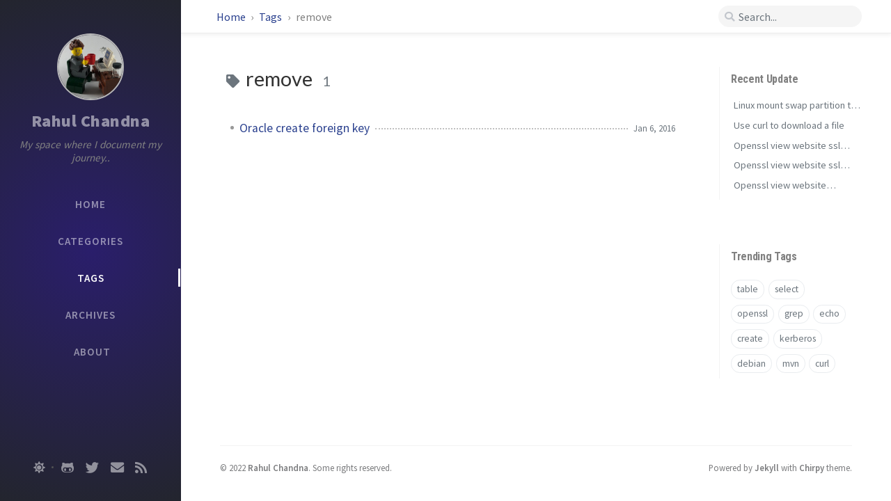

--- FILE ---
content_type: text/html; charset=utf-8
request_url: https://rahulchandna.com/tags/remove/
body_size: 3992
content:
<!DOCTYPE html><html lang="en" > <!-- The Head v2.0 https://github.com/cotes2020/jekyll-theme-chirpy © 2017-2019 Cotes Chung MIT License --><head><meta http-equiv="Content-Type" content="text/html; charset=UTF-8"><meta name="viewport" content="width=device-width, initial-scale=1, shrink-to-fit=no"><title>remove | Rahul Chandna</title><meta name="generator" content="Jekyll v4.2.1" /><meta property="og:title" content="remove" /><meta name="author" content="Rahul Chandna" /><meta property="og:locale" content="en_US" /><meta name="description" content="My space where I document my journey.." /><meta property="og:description" content="My space where I document my journey.." /><link rel="canonical" href="https://rahulchandna.com/tags/remove/" /><meta property="og:url" content="https://rahulchandna.com/tags/remove/" /><meta property="og:site_name" content="Rahul Chandna" /><meta name="twitter:card" content="summary" /><meta property="twitter:title" content="remove" /><meta name="twitter:site" content="@hiRahulChandna" /><meta name="twitter:creator" content="@Rahul Chandna" /> <script type="application/ld+json"> {"@type":"WebPage","description":"My space where I document my journey..","url":"https://rahulchandna.com/tags/remove/","author":{"@type":"Person","name":"Rahul Chandna"},"headline":"remove","@context":"https://schema.org"}</script> <!-- The Favicons for Web, Android, Microsoft, and iOS (iPhone and iPad) Apps Generated by: https://www.favicon-generator.org/ v2.0 https://github.com/cotes2020/jekyll-theme-chirpy © 2019 Cotes Chung Published under the MIT license --><link rel="shortcut icon" href="/assets/img/favicons/favicon.ico" type="image/x-icon"><link rel="icon" href="/assets/img/favicons/favicon.ico" type="image/x-icon"><link rel="apple-touch-icon" href="/assets/img/favicons/apple-icon.png"><link rel="apple-touch-icon" href="/assets/img/favicons/apple-icon-precomposed.png"><link rel="apple-touch-icon" sizes="57x57" href="/assets/img/favicons/apple-icon-57x57.png"><link rel="apple-touch-icon" sizes="60x60" href="/assets/img/favicons/apple-icon-60x60.png"><link rel="apple-touch-icon" sizes="72x72" href="/assets/img/favicons/apple-icon-72x72.png"><link rel="apple-touch-icon" sizes="76x76" href="/assets/img/favicons/apple-icon-76x76.png"><link rel="apple-touch-icon" sizes="114x114" href="/assets/img/favicons/apple-icon-114x114.png"><link rel="apple-touch-icon" sizes="120x120" href="/assets/img/favicons/apple-icon-120x120.png"><link rel="apple-touch-icon" sizes="144x144" href="/assets/img/favicons/apple-icon-144x144.png"><link rel="apple-touch-icon" sizes="152x152" href="/assets/img/favicons/apple-icon-152x152.png"><link rel="apple-touch-icon" sizes="180x180" href="/assets/img/favicons/apple-icon-180x180.png"><link rel="icon" type="image/png" sizes="192x192" href="/assets/img/favicons/android-chrome-192x192.png"><link rel="icon" type="image/png" sizes="32x32" href="/assets/img/favicons/favicon-32x32.png"><link rel="icon" type="image/png" sizes="96x96" href="/assets/img/favicons/favicon-96x96.png"><link rel="icon" type="image/png" sizes="16x16" href="/assets/img/favicons/favicon-16x16.png"><link rel="manifest" href="/assets/img/favicons/manifest.json"><meta name='msapplication-config' content='/assets/img/favicons/browserconfig.xml'><meta name="msapplication-TileColor" content="#ffffff"><meta name="msapplication-TileImage" content="/assets/img/favicons/ms-icon-144x144.png"><meta name="theme-color" content="#ffffff"><link rel="preconnect" href="https://fonts.gstatic.com" crossorigin="anonymous"><link rel="dns-prefetch" href="https://fonts.gstatic.com"><link rel="preconnect" href="cdn.jsdelivr.net"><link rel="dns-prefetch" href="cdn.jsdelivr.net"><link rel="preload" as="style" href="https://cdn.jsdelivr.net/npm/bootstrap@4.0.0/dist/css/bootstrap.min.css" integrity="sha256-LA89z+k9fjgMKQ/kq4OO2Mrf8VltYml/VES+Rg0fh20=" crossorigin><link rel="stylesheet" href="https://cdn.jsdelivr.net/npm/bootstrap@4.0.0/dist/css/bootstrap.min.css" integrity="sha256-LA89z+k9fjgMKQ/kq4OO2Mrf8VltYml/VES+Rg0fh20=" crossorigin="anonymous"><link rel="stylesheet" href="https://cdn.jsdelivr.net/npm/@fortawesome/fontawesome-free@5.11.2/css/all.min.css" integrity="sha256-+N4/V/SbAFiW1MPBCXnfnP9QSN3+Keu+NlB+0ev/YKQ=" crossorigin="anonymous"> <!-- CSS selector for site. Chirpy v2.3 https://github.com/cotes2020/jekyll-theme-chirpy © 2020 Cotes Chung MIT Licensed --><link rel="preload" href="/assets/css/category-tag.css" as="style"><link rel="stylesheet" href="/assets/css/category-tag.css"><link rel="preload" as="script" href="https://cdn.jsdelivr.net/npm/jquery@3.4.1" integrity="sha256-CSXorXvZcTkaix6Yvo6HppcZGetbYMGWSFlBw8HfCJo=" crossorigin="anonymous"> <script src="https://cdn.jsdelivr.net/npm/jquery@3.4.1" integrity="sha256-CSXorXvZcTkaix6Yvo6HppcZGetbYMGWSFlBw8HfCJo=" crossorigin="anonymous"></script> <script src="https://cdn.jsdelivr.net/combine/npm/popper.js@1.15.0,npm/bootstrap@4.0.0/dist/js/bootstrap.min.js" async></script> <!-- JS selector for site. Chirpy v2.3 https://github.com/cotes2020/jekyll-theme-chirpy © 2020 Cotes Chung MIT Licensed --> <script src="/assets/js/page.min.js" async></script><body data-spy="scroll" data-target="#toc"><div id="sidebar" class="d-flex flex-column"> <!-- The Side Bar v2.0 https://github.com/cotes2020/jekyll-theme-chirpy © 2017-2019 Cotes Chung MIT License --><div id="nav-wrapper"><div id="profile-wrapper" class="d-flex flex-column"><div id="avatar" class="d-flex justify-content-center"> <a href="/" alt="avatar"> <img src="/assets/img/sample/avatar.jpg" alt="avatar" onerror="this.style.display='none'"> </a></div><div class="profile-text mt-3"><div class="site-title"> <a href="/">Rahul Chandna</a></div><div class="site-subtitle font-italic">My space where I document my journey..</div></div></div><ul class="nav flex-column"><li class="nav-item d-flex justify-content-center "> <a href="/" class="nav-link d-flex justify-content-center align-items-center w-100"> <i class="fa-fw fas fa-home ml-xl-3 mr-xl-3 unloaded"></i> <span>HOME</span> </a></li><li class="nav-item d-flex justify-content-center "> <a href="/tabs/categories/" class="nav-link d-flex justify-content-center align-items-center w-100"> <i class="fa-fw fas fa-stream ml-xl-3 mr-xl-3 unloaded"></i> <span>CATEGORIES</span> </a></li><li class="nav-item d-flex justify-content-center active"> <a href="/tabs/tags/" class="nav-link d-flex justify-content-center align-items-center w-100"> <i class="fa-fw fas fa-tags ml-xl-3 mr-xl-3 unloaded"></i> <span>TAGS</span> </a></li><li class="nav-item d-flex justify-content-center "> <a href="/tabs/archives/" class="nav-link d-flex justify-content-center align-items-center w-100"> <i class="fa-fw fas fa-archive ml-xl-3 mr-xl-3 unloaded"></i> <span>ARCHIVES</span> </a></li><li class="nav-item d-flex justify-content-center "> <a href="/tabs/about/" class="nav-link d-flex justify-content-center align-items-center w-100"> <i class="fa-fw fas fa-info ml-xl-3 mr-xl-3 unloaded"></i> <span>ABOUT</span> </a></li></ul></div><div class="sidebar-bottom d-flex flex-wrap justify-content-around mt-4"> <span id="mode-toggle-wrapper"> <!-- Switch the mode between dark and light. v2.1 https://github.com/cotes2020/jekyll-theme-chirpy © 2020 Cotes Chung MIT License --> <i class="mode-toggle fas fa-sun" dark-mode-invisible></i> <i class="mode-toggle fas fa-moon" light-mode-invisible></i> <script type="text/javascript"> class ModeToggle { static get MODE_KEY() { return "mode"; } static get DARK_MODE() { return "dark"; } static get LIGHT_MODE() { return "light"; } constructor() { if (this.mode != null) { if (this.mode == ModeToggle.DARK_MODE) { if (!this.isSysDarkPrefer) { this.setDark(); } } else { if (this.isSysDarkPrefer) { this.setLight(); } } } var self = this; /* always follow the system prefers */ this.sysDarkPrefers.addListener(function() { if (self.mode != null) { if (self.mode == ModeToggle.DARK_MODE) { if (!self.isSysDarkPrefer) { self.setDark(); } } else { if (self.isSysDarkPrefer) { self.setLight(); } } self.clearMode(); } }); } /* constructor() */ setDark() { $('html').attr(ModeToggle.MODE_KEY, ModeToggle.DARK_MODE); sessionStorage.setItem(ModeToggle.MODE_KEY, ModeToggle.DARK_MODE); } setLight() { $('html').attr(ModeToggle.MODE_KEY, ModeToggle.LIGHT_MODE); sessionStorage.setItem(ModeToggle.MODE_KEY, ModeToggle.LIGHT_MODE); } clearMode() { $('html').removeAttr(ModeToggle.MODE_KEY); sessionStorage.removeItem(ModeToggle.MODE_KEY); } get sysDarkPrefers() { return window.matchMedia("(prefers-color-scheme: dark)"); } get isSysDarkPrefer() { return this.sysDarkPrefers.matches; } get isDarkMode() { return this.mode == ModeToggle.DARK_MODE; } get isLightkMode() { return this.mode == ModeToggle.LIGHT_MODE; } get hasMode() { return this.mode != null; } get mode() { return sessionStorage.getItem(ModeToggle.MODE_KEY); } flipMode() { if (this.hasMode) { if (this.isSysDarkPrefer) { if (this.isLightkMode) { this.clearMode(); } else { this.setLight(); } } else { if (this.isDarkMode) { this.clearMode(); } else { this.setDark(); } } } else { if (this.isSysDarkPrefer) { this.setLight(); } else { this.setDark(); } } } /* flipMode() */ } /* ModeToggle */ let toggle = new ModeToggle(); $(".mode-toggle").click(function() { toggle.flipMode(); }); </script> </span> <span class="icon-border"></span> <a href="https://github.com/chandnarahul" target="_blank"> <i class="fab fa-github-alt"></i> </a> <a href="https://twitter.com/hiRahulChandna" target="_blank"> <i class="fab fa-twitter"></i> </a> <a href=" javascript:window.open('mailto:' + ['rahul_chandna','yahoo.com'].join('@'))" > <i class="fas fa-envelope"></i> </a> <a href="/feed.xml" > <i class="fas fa-rss"></i> </a></div></div><!-- The Top Bar v2.0 https://github.com/cotes2020/jekyll-theme-chirpy © 2017-2019 Cotes Chung MIT License --><div id="topbar-wrapper" class="row justify-content-center topbar-down"><div id="topbar" class="col-11 d-flex h-100 align-items-center justify-content-between"> <span id="breadcrumb"> <span> <a href="/"> Home </a> </span> <span> <a href="/tabs/tags/"> Tags </a> </span> <span>remove</span> </span> <i id="sidebar-trigger" class="fas fa-bars fa-fw"></i><div id="topbar-title"> Tag</div><i id="search-trigger" class="fas fa-search fa-fw"></i> <span id="search-wrapper" class="align-items-center"> <i class="fas fa-search fa-fw"></i> <input class="form-control" id="search-input" type="search" placeholder="Search..."> <i class="fa fa-times-circle fa-fw" id="search-cleaner"></i> </span> <span id="search-cancel" >Cancel</span></div></div><div id="main-wrapper"><div id="main"> <!-- Fixed kramdown code highlight rendering: https://github.com/penibelst/jekyll-compress-html/issues/101 https://github.com/penibelst/jekyll-compress-html/issues/71#issuecomment-188144901 --><div class="row"><div class="col-12 col-lg-11 col-xl-8"><div id="page" class="post pb-5 pl-1 pr-1 pl-sm-2 pr-sm-2 pl-md-4 pr-md-4 mb-md-4"><div id="page-tag"><h1 class="pl-lg-2"> <i class="fa fa-tag fa-fw text-muted"></i> remove <span class="lead text-muted pl-2">1</span></h1><ul class="post-content pl-0"><li class="d-flex justify-content-between pl-md-3 pr-md-3"> <a href="/posts/oracle-create-foreign-key/">Oracle create foreign key</a> <span class="dash flex-grow-1"></span> <span class="text-muted small">Jan 6, 2016</span></li></ul></div></div></div><!-- The Pannel on right side (Desktop views) v2.0 https://github.com/cotes2020/jekyll-theme-chirpy © 2017-2019 Cotes Chung MIT License --><div id="panel-wrapper" class="col-xl-3 pl-2 text-muted topbar-down"><div class="access"><div id="access-lastmod" class="post"><h3 data-toc-skip>Recent Update</h3><ul class="post-content pl-0 pb-1 ml-1 mt-2"><li><a href="/posts/linux-mount-swap-partition-to-a-file/">Linux mount swap partition to a file</a></li><li><a href="/posts/use-curl-to-download-a-file/">Use curl to download a file</a></li><li><a href="/posts/openssl-view-website-ssl-certificate-dns-entries/">Openssl view website ssl certificate dns entries</a></li><li><a href="/posts/openssl-view-website-ssl-certificate-expiry-date/">Openssl view website ssl certificate expiry date</a></li><li><a href="/posts/openssl-view-website-certificate-chain/">Openssl view website certificate chain</a></li></ul></div><div id="access-tags"><h3 data-toc-skip>Trending Tags</h3><div class="d-flex flex-wrap mt-3 mb-1 mr-3"> <a class="post-tag" href="/tags/table/">table</a> <a class="post-tag" href="/tags/select/">select</a> <a class="post-tag" href="/tags/openssl/">openssl</a> <a class="post-tag" href="/tags/grep/">grep</a> <a class="post-tag" href="/tags/echo/">echo</a> <a class="post-tag" href="/tags/create/">create</a> <a class="post-tag" href="/tags/kerberos/">kerberos</a> <a class="post-tag" href="/tags/debian/">debian</a> <a class="post-tag" href="/tags/mvn/">mvn</a> <a class="post-tag" href="/tags/curl/">curl</a></div></div></div></div></div><!-- The Footer v2.0 https://github.com/cotes2020/jekyll-theme-chirpy © 2017-2019 Cotes Chung MIT License --><footer class="d-flex w-100 justify-content-center"><div class="d-flex justify-content-between align-items-center"><div class="footer-left"><p class="mb-0"> © 2022 <a href="https://twitter.com/hiRahulChandna">Rahul Chandna</a>. <span data-toggle="tooltip" data-placement="top" title="Except where otherwise noted, the blog posts on this site are licensed under the Creative Commons Attribution 4.0 International (CC BY 4.0) License by the author.">Some rights reserved.</span></p></div><div class="footer-right"><p class="mb-0"> Powered by <a href="https://jekyllrb.com" target="_blank">Jekyll</a> with <a href="https://github.com/cotes2020/jekyll-theme-chirpy/">Chirpy</a> theme.</p></div></div></footer><script defer src='https://static.cloudflareinsights.com/beacon.min.js' data-cf-beacon='{"token": "cf34d39b605e4096ac311153ab13fa61"}'></script></div><!-- The Search results v2.0 https://github.com/cotes2020/jekyll-theme-chirpy © 2017-2019 Cotes Chung MIT License --><div id="search-result-wrapper" class="d-flex justify-content-center unloaded"><div class="col-12 col-xl-11 post-content"><div id="search-hints"><h4 class="text-muted mb-4">Trending Tags</h4><a class="post-tag" href="/tags/table/">table</a> <a class="post-tag" href="/tags/select/">select</a> <a class="post-tag" href="/tags/openssl/">openssl</a> <a class="post-tag" href="/tags/grep/">grep</a> <a class="post-tag" href="/tags/echo/">echo</a> <a class="post-tag" href="/tags/create/">create</a> <a class="post-tag" href="/tags/kerberos/">kerberos</a> <a class="post-tag" href="/tags/debian/">debian</a> <a class="post-tag" href="/tags/mvn/">mvn</a> <a class="post-tag" href="/tags/curl/">curl</a></div><div id="search-results" class="d-flex flex-wrap justify-content-center text-muted mt-3"></div></div></div></div><div id="mask"></div><a id="back-to-top" href="#" class="btn btn-lg btn-box-shadow" role="button"> <i class="fas fa-angle-up"></i> </a> <!-- Jekyll Simple Search loader v2.0 https://github.com/cotes2020/jekyll-theme-chirpy © 2017-2019 Cotes Chung MIT License --> <script src="https://cdn.jsdelivr.net/npm/simple-jekyll-search@1.7.3/dest/simple-jekyll-search.min.js"></script> <script> SimpleJekyllSearch({ searchInput: document.getElementById('search-input'), resultsContainer: document.getElementById('search-results'), json: '/assets/js/data/search.json', searchResultTemplate: '<div class="pl-1 pr-1 pl-sm-2 pr-sm-2 pl-lg-4 pr-lg-4 pl-xl-0 pr-xl-0"> <a href="https://rahulchandna.com{url}">{title}</a><div class="post-meta d-flex flex-column flex-sm-row text-muted mt-1 mb-1"><div class="mr-sm-4"><i class="far fa-folder fa-fw"></i>{categories}</div><div><i class="fa fa-tag fa-fw"></i>{tags}</div></div><p>{snippet}</p></div>', noResultsText: '<p class="mt-5">Oops! No result founds.</p>' }); </script>


--- FILE ---
content_type: text/css; charset=utf-8
request_url: https://rahulchandna.com/assets/css/category-tag.css
body_size: 6408
content:
@import url("https://fonts.googleapis.com/css?family=Lato|Roboto+Condensed:400,700|Source+Sans+Pro:400,600,700,900&display=swap");.post-tag:hover,.tag:hover{background:var(--tag-hover);transition:background 0.35s ease-in-out}table tbody td,table thead th{padding:.35rem .8rem;font-size:95%}#page-category a:hover,#page-tag a:hover,#access-lastmod a:hover,.post-content a:hover,.post-meta a:hover,.post a:hover code,.post-preview a:hover,footer a:hover,#post-wrapper .post-content a:hover,#search-results a:hover,#breadcrumb a:hover{color:#d2603a !important;border-bottom:1px solid #d2603a;text-decoration:none}.post-content a,.post-meta a,.post-preview a,span>a,p>a,#search-results a{color:var(--link-color)}.post-content a,.post-meta a{border-bottom:1px solid var(--link-underline-color)}#page-category ul>li>a,#page-tag ul>li>a,.categories a:not(:hover),#page-category a:not(:hover),#tags a:not(:hover),#archives a:not(:hover),#access-lastmod a,#search-results a{border-bottom:none}h5,h4,h3,h2,h1,#search-results a{font-weight:400;font-family:'Lato', 'Microsoft Yahei', sans-serif}#post-wrapper h5,#post-wrapper h4,#post-wrapper h3,#post-wrapper h2{line-height:1.2;margin-bottom:1rem}sup,h5,h4,h3,h2{padding-top:3.5rem;margin-top:-2.5rem}/*!
* The syntax light mode typography colors
* v2.1
* https://github.com/cotes2020/jekyll-theme-chirpy
* © 2020 Cotes Chung
* MIT Licensed
*//*!
* The main dark mode styles
* v2.0
* https://github.com/cotes2020/jekyll-theme-chirpy
* © 2018-2019 Cotes Chung
* MIT Licensed
*/html:not([mode]),html[mode=light]{--body-bg: #fafafa;--mask-bg: #c1c3c5;--main-wrapper-bg: white;--main-border-color: #f3f3f3;--btn-border-color: #e9ecef;--text-color: #333333;--blockquote-border-color: #eee;--blockquote-text-color: #9a9a9a;--link-color: #2a408e;--link-underline-color: #dee2e6;--text-muted-color: gray;--tb-odd-bg: #fbfcfd;--tb-border-color: #eaeaea;--button-bg: #fff;--btn-backtotop-color: #686868;--btn-backtotop-border-color: #f1f1f1;--btn-box-shadow: #eaeaea;--sidebar-bg: radial-gradient(
    circle, rgba(42, 30, 107, 1) 0%, rgba(35, 37, 46, 1) 100%);--nav-cursor-color: #fcfcfc;--topbar-wrapper-bg: white;--topbar-text-color: rgb(78, 78, 78);--search-wrapper-bg: #f5f5f5;--search-tag-bg: #f8f9fa;--search-icon-color: #c2c6cc;--input-focus-border-color: var(--btn-border-color);--post-list-text-color: dimgray;--btn-patinator-text-color: #555555;--btn-paginator-hover-color: #e9ecef;--btn-active-bg: #2a408e;--btn-active-border-color: #007bff;--btn-text-color: #f8f8f8;--btn-paginator-border-color: #f1f1f1;--btn-paginator-shadow: #4b92d2;--btn-share-hover-color: var(--link-color);--card-border-color: #f1f1f1;--card-box-shadow: rgba(234, 234, 234, 0.7686274509803922);--label-color: #808080;--relate-post-date: rgba(30, 55, 70, .4);--tag-bg: rgba(0, 0, 0, 0.075);--tag-border: #dee2e6;--tag-shadow: var(--btn-border-color);--tag-hover: rgb(222, 226, 230);--categories-hover-bg: var(--btn-border-color);--dash-color: silver;--timeline-color: rgba(0, 0, 0, 0.075);--timeline-node-bg: #c2c6cc;--timeline-year-dot-color: #ffffff;--footer-bg-color: #ffffff;--footnote-target-bg: lightcyan;---footer-link: inherit}html:not([mode]) [light-mode-invisible],html[mode=light] [light-mode-invisible]{display:none}html:not([mode]) [dark-mode-invisible],html[mode=light] [dark-mode-invisible]{display:inline-block}html[mode=dark]{--main-wrapper-bg: rgb(27, 27, 30);--body-bg: var(--main-wrapper-bg);--topbar-wrapper-bg: rgb(39, 40, 43);--search-wrapper-bg: rgb(34, 34, 39);--search-icon-color: rgb(100, 102, 105);--input-focus-border-color: rgb(112, 114, 115);--mask-bg: rgb(68, 69, 70);--footer-bg-color: var(--main-wrapper-bg);--text-color: rgb(175, 176, 177);--text-muted-color: rgb(107, 116, 124);--link-color: rgb(138, 180, 248);--link-underline-color: rgb(82, 108, 150);--main-border-color: rgb(44, 45, 45);--button-bg: rgb(39, 40, 43);--blockquote-border-color: rgb(66, 66, 66);--blockquote-text-color: rgb(117, 117, 117);--btn-border-color: rgb(63, 65, 68);--btn-backtotop-color: var(--text-color);--btn-backtotop-border-color: var(--btn-border-color);--btn-box-shadow: var(--main-wrapper-bg);--card-header-bg: rgb(51, 50, 50);--label-color: rgb(108, 117, 125);--nav-cursor-color: rgb(183, 182, 182);--sidebar-bg: radial-gradient(circle, #242424 0%, #1d1f27 100%);--topbar-text-color: var(--text-color);--post-list-text-color: rgb(175, 176, 177);--btn-patinator-text-color: var(--text-color);--btn-paginator-hover-color: rgb(64, 65, 66);--btn-active-bg: rgba(28, 52, 94, 1);--btn-active-border-color: rgb(66, 94, 138);--btn-text-color: var(--text-color);--btn-paginator-border-color: var(--btn-border-color);--btn-paginator-shadow: var(--main-wrapper-bg);--toc-highlight: rgb(116, 178, 243);--tag-bg: rgb(41, 40, 40);--tag-hover: rgb(43, 56, 62);--tb-odd-bg: rgba(42, 47, 53, 0.52);--tb-even-bg: rgb(31, 31, 34);--tb-border-color: var(--tb-odd-bg);--footnote-target-bg: rgb(63, 81, 181);--btn-share-color: #6c757d;--btn-share-hover-color: #bfc1ca;--relate-post-date: var(--text-muted-color);--card-bg: rgb(39, 40, 43);--card-border-color: rgb(53, 53, 60);--card-box-shadow: var(--main-wrapper-bg);--tag-border: rgb(59, 79, 88);--tag-shadow: rgb(32, 33, 33);--search-tag-bg: var(--tag-bg);--dash-color: rgb(63, 65, 68);--categories-border: rgb(64, 66, 69);--categories-hover-bg: rgb(73, 75, 76);--timeline-node-bg: rgb(150, 152, 156);--timeline-color: rgb(63, 65, 68);--timeline-year-dot-color: var(--timeline-color);---footer-link: rgb(146, 146, 146)}html[mode=dark] [light-mode-invisible]{display:inline-block}html[mode=dark] [dark-mode-invisible]{display:none}html[mode=dark] .post-content img{filter:brightness(90%)}html[mode=dark] hr{border-color:var(--main-border-color)}html[mode=dark] nav[data-toggle=toc] .nav-link.active,html[mode=dark] nav[data-toggle=toc] .nav-link.active:focus,html[mode=dark] nav[data-toggle=toc] .nav-link.active:hover,html[mode=dark] nav[data-toggle=toc] .nav>li>a:focus,html[mode=dark] nav[data-toggle=toc] .nav>li>a:hover{color:var(--toc-highlight) !important;border-left-color:var(--toc-highlight) !important}html[mode=dark] .categories.card,html[mode=dark] .list-group-item{background-color:var(--card-bg)}html[mode=dark] .categories .card-header{background-color:var(--card-header-bg)}html[mode=dark] .categories .list-group-item{border-left:none;border-right:none;padding-left:2rem;border-color:var(--categories-border)}html[mode=dark] .categories .list-group-item:last-child{border-bottom-color:var(--card-bg)}html[mode=dark] #archives li:nth-child(odd){background-image:linear-gradient(to left, #1a1a1e, #27272d, #27272d, #27272d, #1a1a1e)}@media (prefers-color-scheme: dark){html:not([mode]),html[mode=dark]{--main-wrapper-bg: rgb(27, 27, 30);--body-bg: var(--main-wrapper-bg);--topbar-wrapper-bg: rgb(39, 40, 43);--search-wrapper-bg: rgb(34, 34, 39);--search-icon-color: rgb(100, 102, 105);--input-focus-border-color: rgb(112, 114, 115);--mask-bg: rgb(68, 69, 70);--footer-bg-color: var(--main-wrapper-bg);--text-color: rgb(175, 176, 177);--text-muted-color: rgb(107, 116, 124);--link-color: rgb(138, 180, 248);--link-underline-color: rgb(82, 108, 150);--main-border-color: rgb(44, 45, 45);--button-bg: rgb(39, 40, 43);--blockquote-border-color: rgb(66, 66, 66);--blockquote-text-color: rgb(117, 117, 117);--btn-border-color: rgb(63, 65, 68);--btn-backtotop-color: var(--text-color);--btn-backtotop-border-color: var(--btn-border-color);--btn-box-shadow: var(--main-wrapper-bg);--card-header-bg: rgb(51, 50, 50);--label-color: rgb(108, 117, 125);--nav-cursor-color: rgb(183, 182, 182);--sidebar-bg: radial-gradient(circle, #242424 0%, #1d1f27 100%);--topbar-text-color: var(--text-color);--post-list-text-color: rgb(175, 176, 177);--btn-patinator-text-color: var(--text-color);--btn-paginator-hover-color: rgb(64, 65, 66);--btn-active-bg: rgba(28, 52, 94, 1);--btn-active-border-color: rgb(66, 94, 138);--btn-text-color: var(--text-color);--btn-paginator-border-color: var(--btn-border-color);--btn-paginator-shadow: var(--main-wrapper-bg);--toc-highlight: rgb(116, 178, 243);--tag-bg: rgb(41, 40, 40);--tag-hover: rgb(43, 56, 62);--tb-odd-bg: rgba(42, 47, 53, 0.52);--tb-even-bg: rgb(31, 31, 34);--tb-border-color: var(--tb-odd-bg);--footnote-target-bg: rgb(63, 81, 181);--btn-share-color: #6c757d;--btn-share-hover-color: #bfc1ca;--relate-post-date: var(--text-muted-color);--card-bg: rgb(39, 40, 43);--card-border-color: rgb(53, 53, 60);--card-box-shadow: var(--main-wrapper-bg);--tag-border: rgb(59, 79, 88);--tag-shadow: rgb(32, 33, 33);--search-tag-bg: var(--tag-bg);--dash-color: rgb(63, 65, 68);--categories-border: rgb(64, 66, 69);--categories-hover-bg: rgb(73, 75, 76);--timeline-node-bg: rgb(150, 152, 156);--timeline-color: rgb(63, 65, 68);--timeline-year-dot-color: var(--timeline-color);---footer-link: rgb(146, 146, 146)}html:not([mode]) [light-mode-invisible],html[mode=dark] [light-mode-invisible]{display:inline-block}html:not([mode]) [dark-mode-invisible],html[mode=dark] [dark-mode-invisible]{display:none}html:not([mode]) .post-content img,html[mode=dark] .post-content img{filter:brightness(90%)}html:not([mode]) hr,html[mode=dark] hr{border-color:var(--main-border-color)}html:not([mode]) nav[data-toggle=toc] .nav-link.active,html:not([mode]) nav[data-toggle=toc] .nav-link.active:focus,html:not([mode]) nav[data-toggle=toc] .nav-link.active:hover,html:not([mode]) nav[data-toggle=toc] .nav>li>a:focus,html:not([mode]) nav[data-toggle=toc] .nav>li>a:hover,html[mode=dark] nav[data-toggle=toc] .nav-link.active,html[mode=dark] nav[data-toggle=toc] .nav-link.active:focus,html[mode=dark] nav[data-toggle=toc] .nav-link.active:hover,html[mode=dark] nav[data-toggle=toc] .nav>li>a:focus,html[mode=dark] nav[data-toggle=toc] .nav>li>a:hover{color:var(--toc-highlight) !important;border-left-color:var(--toc-highlight) !important}html:not([mode]) .categories.card,html:not([mode]) .list-group-item,html[mode=dark] .categories.card,html[mode=dark] .list-group-item{background-color:var(--card-bg)}html:not([mode]) .categories .card-header,html[mode=dark] .categories .card-header{background-color:var(--card-header-bg)}html:not([mode]) .categories .list-group-item,html[mode=dark] .categories .list-group-item{border-left:none;border-right:none;padding-left:2rem;border-color:var(--categories-border)}html:not([mode]) .categories .list-group-item:last-child,html[mode=dark] .categories .list-group-item:last-child{border-bottom-color:var(--card-bg)}html:not([mode]) #archives li:nth-child(odd),html[mode=dark] #archives li:nth-child(odd){background-image:linear-gradient(to left, #1a1a1e, #27272d, #27272d, #27272d, #1a1a1e)}html[mode=light]{--body-bg: #fafafa;--mask-bg: #c1c3c5;--main-wrapper-bg: white;--main-border-color: #f3f3f3;--btn-border-color: #e9ecef;--text-color: #333333;--blockquote-border-color: #eee;--blockquote-text-color: #9a9a9a;--link-color: #2a408e;--link-underline-color: #dee2e6;--text-muted-color: gray;--tb-odd-bg: #fbfcfd;--tb-border-color: #eaeaea;--button-bg: #fff;--btn-backtotop-color: #686868;--btn-backtotop-border-color: #f1f1f1;--btn-box-shadow: #eaeaea;--sidebar-bg: radial-gradient(
    circle, rgba(42, 30, 107, 1) 0%, rgba(35, 37, 46, 1) 100%);--nav-cursor-color: #fcfcfc;--topbar-wrapper-bg: white;--topbar-text-color: rgb(78, 78, 78);--search-wrapper-bg: #f5f5f5;--search-tag-bg: #f8f9fa;--search-icon-color: #c2c6cc;--input-focus-border-color: var(--btn-border-color);--post-list-text-color: dimgray;--btn-patinator-text-color: #555555;--btn-paginator-hover-color: #e9ecef;--btn-active-bg: #2a408e;--btn-active-border-color: #007bff;--btn-text-color: #f8f8f8;--btn-paginator-border-color: #f1f1f1;--btn-paginator-shadow: #4b92d2;--btn-share-hover-color: var(--link-color);--card-border-color: #f1f1f1;--card-box-shadow: rgba(234, 234, 234, 0.7686274509803922);--label-color: #808080;--relate-post-date: rgba(30, 55, 70, .4);--tag-bg: rgba(0, 0, 0, 0.075);--tag-border: #dee2e6;--tag-shadow: var(--btn-border-color);--tag-hover: rgb(222, 226, 230);--categories-hover-bg: var(--btn-border-color);--dash-color: silver;--timeline-color: rgba(0, 0, 0, 0.075);--timeline-node-bg: #c2c6cc;--timeline-year-dot-color: #ffffff;--footer-bg-color: #ffffff;--footnote-target-bg: lightcyan;---footer-link: inherit}html[mode=light] [light-mode-invisible]{display:none}html[mode=light] [dark-mode-invisible]{display:inline-block}}html,body{font-size:16px}body{line-height:1.75rem;background:var(--body-bg);color:var(--text-color);-webkit-font-smoothing:antialiased;font-family:'Source Sans Pro', 'Microsoft Yahei', sans-serif}#sidebar{padding-left:0;padding-right:0;position:fixed;top:0;left:0;height:100%;overflow-y:auto;width:260px;z-index:99;background:var(--sidebar-bg)}#sidebar a{color:rgba(255,255,255,0.5);transition:color 0.35s ease-in-out;user-select:none;margin:0 .25rem}#sidebar .site-title{text-align:center}#sidebar .site-title a{font-weight:900;font-size:1.5rem;letter-spacing:.5px}#sidebar .site-title a:hover{color:#fff;text-decoration:none}#sidebar .site-subtitle{font-size:95%;text-align:center;color:#828282;line-height:1.2rem;word-spacing:1px;margin:.5rem 1.5rem 2rem 1.5rem}#sidebar .sidebar-bottom .icon-border+a{margin-left:.1rem}#sidebar .nav-link{border-radius:0;font-size:.95rem;font-weight:600;letter-spacing:1px}#sidebar .nav-item{height:3.3rem}#sidebar .nav-item:hover .nav-link{color:#f8f9facf}#sidebar .nav-item.active .nav-link{color:#fcfcfc}#sidebar ul{height:16.5rem;display:-webkit-box;display:-ms-flexbox}#sidebar ul>li:last-child>a{margin-right:-3px;max-width:calc(100% - 3px)}#sidebar ul>li:last-child::after{visibility:hidden;content:"";position:relative;right:1px;width:3px;height:1.6rem;background-color:var(--nav-cursor-color);pointer-events:none}#sidebar ul>li.active:nth-child(1)~li:last-child::after,#sidebar ul>li.nav-item:nth-child(1):hover~li:last-child::after{top:-12.4rem;visibility:visible}#sidebar ul>li.active:nth-child(2)~li:last-child::after,#sidebar ul>li.nav-item:nth-child(2):hover~li:last-child::after{top:-9.1rem;visibility:visible}#sidebar ul>li.active:nth-child(3)~li:last-child::after,#sidebar ul>li.nav-item:nth-child(3):hover~li:last-child::after{top:-5.8rem;visibility:visible}#sidebar ul>li.active:nth-child(4)~li:last-child::after,#sidebar ul>li.nav-item:nth-child(4):hover~li:last-child::after{top:-2.5rem;visibility:visible}#sidebar ul>li.active:nth-child(5):last-child::after,#sidebar ul>li.nav-item:nth-child(5):last-child:hover::after{top:.8rem;visibility:visible}#sidebar .sidebar-bottom{font-size:1.2rem;margin:2rem 2.5rem 1.6rem}#sidebar .sidebar-bottom a{margin-bottom:.5rem}#sidebar .sidebar-bottom a:hover,#sidebar .sidebar-bottom #mode-toggle-wrapper>i:hover{color:#fff}#sidebar .sidebar-bottom #mode-toggle-wrapper i{color:rgba(255,255,255,0.5);transition:color 0.35s ease-in-out;user-select:none;margin:0 .25rem;margin-right:0;font-size:1.05rem;text-align:center;position:relative;bottom:1px}#sidebar .sidebar-bottom .icon-border{background:#525354;width:3px;height:3px;border-radius:50%;margin-top:.75rem}@media (hover: hover){#sidebar ul>li:last-child::after{-webkit-transition:top .5s ease;-moz-transition:top .5s ease;-o-transition:top .5s ease;transition:top .5s ease}}#nav-wrapper{width:100%;flex-grow:1}#profile-wrapper{margin-top:2rem}#avatar>a{display:block;width:6rem;height:6rem;border-radius:50%;border:2px solid #b6b6b6;overflow:hidden;transform:translateZ(0);-webkit-transition:border-color 0.35s ease-in-out;-moz-transition:border-color 0.35s ease-in-out;transition:border-color 0.35s ease-in-out}#avatar:hover>a{border-color:#fff}#avatar img{width:100%;height:100%;-webkit-transition:transform .5s;-moz-transition:transform .5s;transition:transform .5s}#avatar img:hover{-ms-transform:scale(1.2);-moz-transform:scale(1.2);-webkit-transform:scale(1.2);transform:scale(1.2)}#search-result-wrapper{display:none;position:fixed;top:0;padding-top:3rem;height:100%;overflow:auto}#search-result-wrapper .post-content{margin-top:2rem}#topbar-wrapper{height:3rem;position:fixed;top:0;left:260px;right:0;transition:top 0.2s ease-in-out;z-index:50;border-bottom:1px solid rgba(0,0,0,0.07);box-shadow:0 3px 5px 0 rgba(0,0,0,0.05);background-color:var(--topbar-wrapper-bg)}#topbar i{color:#999}#breadcrumb{font-size:1rem;color:gray;padding-left:.5rem}#breadcrumb span:not(:last-child)::after{content:"›";padding:0 .3rem}#sidebar-trigger,#search-trigger{display:none}#search-wrapper{display:flex;width:95%;border-radius:1rem;border:1px solid var(--search-wrapper-bg);background:var(--search-wrapper-bg);padding:0 .5rem}#search-wrapper i{z-index:2;font-size:.9rem;color:var(--search-icon-color)}#search-wrapper .fa-times-circle{visibility:hidden}#search-cancel{color:var(--link-color);margin-left:1rem;display:none}#search-input{background:center;border:0;border-radius:0;padding:.18rem .3rem;color:var(--text-color)}#search-input:focus{box-shadow:none;background:center}#search-input.form-control:focus::-webkit-input-placeholder{opacity:0.6}#search-input.form-control:focus::-moz-placeholder{opacity:0.6}#search-input.form-control:focus:-ms-input-placeholder{opacity:0.6}#search-input.form-control:focus::placeholder{opacity:0.6}#search-hints{display:none}#search-hints .post-tag{display:inline-block;line-height:1rem;font-size:1rem;background:var(--search-tag-bg);border:none;padding:.5rem;margin:0 1rem 1rem 0}#search-hints .post-tag::before{content:"#";color:var(--text-muted-color);padding-right:.2rem}#search-results{padding-bottom:6rem}#search-results a{font-size:1.4rem;line-height:2.5rem}#search-results>div{max-width:100%}#search-results>div:not(:last-child){margin-bottom:1rem}#search-results>div i{color:#818182;margin-right:.15rem;font-size:80%}#search-results>div>p{overflow:hidden;text-overflow:ellipsis;display:-webkit-box;-webkit-line-clamp:3;-webkit-box-orient:vertical}#topbar-title{display:none;font-size:1.1rem;font-weight:600;font-family:sans-serif;color:var(--topbar-text-color);text-align:center;width:70%;overflow:hidden;text-overflow:ellipsis;word-break:keep-all;white-space:nowrap}#mask{display:none;position:fixed;top:0;right:0;bottom:0;left:0;height:100%;width:100%;z-index:1}[sidebar-display] #mask{display:block !important}#main-wrapper{background-color:var(--main-wrapper-bg);position:relative;min-height:100vh;padding-bottom:5rem;padding-left:0;padding-right:0}#main>div.row:first-child>div:nth-child(1),#main>div.row:first-child>div:nth-child(2){margin-top:3rem}#main>div.row:first-child>div:first-child{min-height:calc(100vh - 3rem - 5rem - 35rem)}#post-wrapper{min-height:calc(100vh - 3rem - 5rem - 35rem) !important}#topbar-wrapper.row,#main>.row,#search-result-wrapper>.row{margin-left:0;margin-right:0}footer{position:absolute;bottom:0;padding:0 1rem;height:5rem;font-size:0.8rem;color:#7a7b7d;background-color:var(--footer-bg-color)}footer>div.d-flex{line-height:1.2rem;width:95%;max-width:1045px;border-top:1px solid var(--main-border-color);margin-bottom:1rem}footer>div.d-flex>div{width:350px}footer a{font-weight:600;color:var(---footer-link)}footer a:link{text-decoration:none}footer a:hover{text-decoration:none}footer .footer-right{text-align:right}.access{top:2rem;transition:top 0.2s ease-in-out;margin-right:1.5rem;margin-top:3rem;margin-bottom:4rem}.access:only-child{position:-webkit-sticky;position:sticky}.access.topbar-down{top:6rem}.access>div{padding-left:1rem;border-left:1px solid var(--main-border-color)}.access>div:not(:last-child){margin-bottom:4rem}.access h3{padding-top:.5rem;padding-bottom:.5rem;margin-top:0;margin-bottom:0;letter-spacing:-0.02em;color:var(--label-color);font-size:inherit;font-weight:600;font-family:'Roboto Condensed', 'Microsoft Yahei', sans-serif}.access .post-content{font-size:.9rem}#access-tags>div.post-content>div{max-width:80%}#access-tags .post-tag{display:inline-block;line-height:1rem;font-size:0.85rem;background:none;border:1px solid var(--btn-border-color);border-radius:.8rem;padding:.3rem .5rem;margin:0 .35rem .5rem 0}#access-tags .post-tag:hover{background-color:#2a408e;border-color:#2a408e;color:#fff;transition:none}#access-lastmod ul>li{height:1.8rem;overflow:hidden;text-overflow:ellipsis;display:-webkit-box;-webkit-line-clamp:1;-webkit-box-orient:vertical;list-style:none}#access-lastmod ul a{color:#6c757d}#back-to-top{display:none;z-index:1;cursor:pointer;position:fixed;background:var(--button-bg);color:var(--btn-backtotop-color);height:2.6em;width:2.7em;border-radius:50%;border:1px solid var(--btn-backtotop-border-color);transition:0.2s ease-out;-webkit-transition:0.2s ease-out}#back-to-top:hover{transform:translate3d(0, -5px, 0);-webkit-transform:translate3d(0, -5px, 0)}h1{font-size:1.8rem}h2{font-size:1.4rem}h3{font-size:1.25rem}h4{font-size:1.15rem}h5{font-size:1.1rem}blockquote{border-left:5px solid var(--blockquote-border-color);padding-left:1rem;color:var(--blockquote-text-color)}.post-content blockquote a{color:var(--link-color)}kbd{margin:0 .3rem}.footnotes ol{margin-top:.5rem}.footnotes ol>li{padding-top:.2rem;margin-top:-0.2rem}.footnotes ol>li>p{padding-left:.2em}.footnotes ol>li:not(:last-child){margin-bottom:-.8rem}.footnotes ol>li:target>p{background-color:var(--footnote-target-bg);width:fit-content;-webkit-transition:background-color 1.5s ease-in-out;transition:background-color 1.5s ease-in-out}a.footnote{margin:0 .2em;border-bottom-style:none !important;-webkit-transition:background-color 1.5s ease-in-out;transition:background-color 1.5s ease-in-out}sup:target>a.footnote{background-color:var(--footnote-target-bg);padding:0 2px}a.reversefootnote{font-size:.6rem;position:absolute;line-height:1;padding-top:.5em;margin-left:.5em;border-bottom-style:none !important}.post h1{margin-top:3rem}.post em{padding-right:.2rem}div.post-content>table,div.post-content li>table{min-width:60%;border-collapse:collapse;border-spacing:0;margin-bottom:1.5rem}table thead{border-bottom:solid 2px rgba(210,215,217,0.75)}table thead+tbody tr:nth-child(2n){background-color:var(--tb-even-bg)}table thead+tbody tr:nth-child(2n + 1){background-color:var(--tb-odd-bg)}table thead+tbody tr{border-bottom:1px solid var(--tb-border-color)}.pageviews .fa-spinner{font-size:80%}.post-meta{font-size:0.85rem;word-spacing:1px}.post-meta a:not(:last-child){margin-right:2px}.post-content{line-height:1.8;margin-top:2rem;overflow-wrap:break-word;word-wrap:break-word}.post-content p{font-size:1.08rem}.post-tag{display:inline-block;min-width:2rem;text-align:center;background:var(--tag-bg);border-radius:.3rem;padding:0 .4rem;color:inherit;line-height:1.3rem}.post-tag:not(:last-child){margin-right:.2rem}.post-tag:hover{border-bottom:none;text-decoration:none;color:#d2603a}.btn-lang{border:1px solid !important;padding:1px 3px;border-radius:3px;color:var(--link-color)}.btn-lang:focus{box-shadow:none}.loaded{display:block !important}.d-flex.loaded{display:flex !important}.unloaded{display:none !important}.visable{visibility:visible !important}.hidden{visibility:hidden !important}.flex-grow-1{-ms-flex-positive:1 !important;flex-grow:1 !important}.btn-box-shadow{box-shadow:0 0 8px 0 var(--btn-box-shadow) !important}.topbar-up{top:-3rem !important}.no-text-decoration{text-decoration:none}.tooltip-inner{font-size:.7rem;max-width:220px;text-align:left}.disabled{color:#cec4c4;pointer-events:auto;cursor:not-allowed}.hide-border-bottom{border-bottom:none !important}.input-focus{box-shadow:none;border-color:var(--input-focus-border-color) !important;background:center !important;transition:background-color .15s ease-in-out,border-color .15s ease-in-out}@media all and (max-width: 576px){#main>div.row:first-child>div:first-child{min-height:calc(100vh - 3rem - 6rem)}#post-wrapper{min-height:calc(100vh - 3rem - 6rem - 35rem) !important}#post-wrapper h1{margin-top:2.2rem;font-size:1.55rem}#avatar>a{width:5rem;height:5rem}.site-subtitle{margin-left:1.8rem;margin-right:1.8rem}div>table,p~table{width:100%;table-layout:fixed;word-wrap:break-word}#main-wrapper{padding-bottom:6rem}footer{height:6rem}footer>div.d-flex{width:100%;padding:1.5rem 0;margin-bottom:.3rem;flex-wrap:wrap;justify-content:left !important;-ms-flex-pack:distribute !important;justify-content:space-around !important}footer .footer-left,footer .footer-right{text-align:center}}@media all and (max-width: 830px){#main-wrapper,#topbar-wrapper,#sidebar{-webkit-transition:transform 0.4s ease;transition:transform 0.4s ease}html,body{overflow-x:hidden}[sidebar-display] #sidebar{transform:translateX(0)}[sidebar-display] #topbar-wrapper,[sidebar-display] #main-wrapper{transform:translateX(260px)}#sidebar{transform:translateX(-260px);-webkit-transform:translateX(-260px)}#sidebar .cursor{-webkit-transition:none;-moz-transition:none;transition:none}#main-wrapper{padding-top:3rem}#search-result-wrapper{width:100%}#page h1.dynamic-title{display:none}#page h1.dynamic-title~.post-content{margin-top:3rem}#breadcrumb,#search-wrapper{display:none}#topbar-wrapper{left:0}.topbar-up{top:0 !important}#main>div.row:first-child>div:nth-child(1),#main>div.row:first-child>div:nth-child(2){margin-top:0}#topbar-title,#sidebar-trigger,#search-trigger{display:block}#search-wrapper.loaded~a{margin-right:1rem}#search-wrapper .fa-times-circle{right:5.2rem}#search-input{margin-left:0;width:95%}#search-result-wrapper .post-content{letter-spacing:0}#search-hints{display:block;padding:0 1rem}#tags{-webkit-box-pack:center !important;-ms-flex-pack:center !important;justify-content:center !important}sup{padding-top:3.4rem}.footnotes ol>li{padding-top:3.5rem;margin-top:-4.3rem}.footnotes ol>li:first-child{margin-top:-3.5rem}}@media all and (min-width: 577px) and (max-width: 1199px){footer>.d-flex>div{width:312px}}@media all and (min-width: 831px){html{overflow-y:scroll}#main-wrapper{margin-left:260px}#profile-wrapper{margin-top:3rem}#search-wrapper{width:22%;min-width:150px}#back-to-top{bottom:5.5rem;right:1.2rem}.topbar-up{box-shadow:none !important}#topbar-title{text-align:left}footer>div.d-flex{width:92%}}@media all and (min-width: 992px) and (max-width: 1024px){#main-wrapper .col-lg-11{-webkit-box-flex:0;-ms-flex:0 0 96%;flex:0 0 96%;max-width:96%}}@media all and (min-width: 832px) and (max-width: 1199px){#sidebar{width:210px}#sidebar .sidebar-bottom{margin-left:1.5rem;margin-right:1.5rem}#sidebar .sidebar-bottom .icon-border{margin-left:.25rem;margin-right:.25rem}#topbar-wrapper{left:210px}#search-result-wrapper{width:calc(100% - 210px)}#search-results>div{max-width:700px}.site-title{font-size:1.3rem;margin-left:0 !important}.site-subtitle{font-size:90%;margin-left:1rem;margin-right:1rem}#main-wrapper{margin-left:210px}#breadcrumb{width:65%;overflow:hidden;text-overflow:ellipsis;word-break:keep-all;white-space:nowrap}}@media all and (max-width: 1199px){#panel-wrapper{display:none}#topbar{padding:0}#main>div.row{-webkit-box-pack:center !important;-ms-flex-pack:center !important;justify-content:center !important}}@media all and (min-width: 1200px){#main>div.row>div.col-xl-8{-webkit-box-flex:0;-ms-flex:0 0 75%;flex:0 0 75%;max-width:75%;padding-left:3%}#topbar{padding:0;max-width:1070px}#panel-wrapper{max-width:300px}#back-to-top{bottom:6.5rem;right:4.3rem}#search-input{-webkit-transition:all .3s ease-in-out;transition:all .3s ease-in-out}#search-result-wrapper{width:calc(100% - 260px)}#search-results>div{max-width:46%}#search-results>div:nth-child(odd){margin-right:1.5rem}#search-results>div:nth-child(even){margin-left:1.5rem}#search-results>div:last-child:nth-child(odd){position:relative;right:24.3%}.post-content p{font-size:1.03rem}footer>div.d-felx{width:85%}}@media all and (min-width: 1400px){#main>div.row{padding-left:calc((100% - 1150px) / 2)}#main>div.row>div.col-xl-8{max-width:850px}#search-result-wrapper{padding-right:2rem}#search-result-wrapper>div{max-width:1110px}#search-wrapper .fa-times-circle{right:2.6rem}}@media all and (min-width: 1400px) and (max-width: 1650px){#topbar{padding-right:2rem}}@media all and (min-width: 1650px){#breadcrumb{padding-left:0}#main>div.row>div.col-xl-8{padding-left:0}#main>div.row>div.col-xl-8>div:first-child{padding-left:.55rem !important;padding-right:1.9rem !important}#main-wrapper{margin-left:350px}#panel-wrapper{margin-left:calc((100% - 1150px) / 10)}#topbar-wrapper{left:350px}#topbar{max-width:1150px}#search-wrapper{margin-right:3%}#profile-wrapper{margin:4rem 2rem 3rem 4rem;-ms-flex-direction:column !important}#profile-wrapper #avatar{-webkit-box-pack:normal !important;-ms-flex-pack:normal !important;justify-content:normal !important}#profile-wrapper #avatar>a{width:6.2rem;height:6.2rem}#profile-wrapper .profile-text{margin-left:.5rem;display:-webkit-box !important;display:-ms-flexbox !important;display:flex !important;-ms-flex-wrap:wrap !important;flex-wrap:wrap !important;-ms-flex-line-pack:center !important;align-content:center !important}#profile-wrapper .profile-text>div{text-align:left !important;width:100%}#sidebar{width:350px}#sidebar .site-title a{font-size:1.7rem;letter-spacing:1px;margin:0}#sidebar .site-subtitle{word-spacing:0;margin:.3rem 0 0 0}#sidebar ul{margin-left:3%}#sidebar ul>li>a{padding-left:2.5rem;-webkit-box-pack:start !important;-ms-flex-pack:start !important;justify-content:flex-start !important}#sidebar .nav-link>span{letter-spacing:3px}#sidebar .nav-link>i{border:1px solid;border-radius:50%;width:1.65rem;height:1.65rem;line-height:1rem;font-size:.6rem;padding:.5em 0 0 .1em;display:inline-block !important}#sidebar .sidebar-bottom{margin-left:3.5rem;margin-right:3rem;font-size:1.3rem}#sidebar .sidebar-bottom a{border:1px solid;border-radius:50%;font-size:1rem;width:2rem;height:2rem;text-align:center}#sidebar .sidebar-bottom a i{text-align:center;width:1.25em;padding-top:.44rem}#sidebar .sidebar-bottom #mode-toggle-wrapper{font-size:.9rem}#sidebar .sidebar-bottom #mode-toggle-wrapper i{border:1px solid;border-radius:50%;width:2rem;height:2rem;padding-top:.44rem;bottom:0}#sidebar .sidebar-bottom .icon-border{margin-left:.2rem;margin-right:.2rem;margin-top:.85rem}#sidebar .sidebar-bottom .icon-border+a{margin-left:0}footer>div.d-flex{width:87%;max-width:1140px}#search-result-wrapper{width:calc(100% - 350px)}#search-result-wrapper>div{max-width:1150px}}@media all and (min-width: 1700px){#topbar-wrapper{padding-right:calc(100% - 350px - (1920px - 350px))}#topbar{max-width:calc(1150px + 20px)}#main>div.row{padding-left:calc((100% - 1150px - 2%) / 2)}#panel-wrapper{margin-left:3%}footer{padding-left:0;padding-right:calc(100% - 350px - 1180px)}#back-to-top{right:calc(100% - 1920px + 15rem)}}@media (min-width: 1920px){#main>div.row{padding-left:190px}#search-result-wrapper{padding-right:calc(100% - 350px - 1530px)}#panel-wrapper{margin-left:41px}}#page-category ul>li,#page-tag ul>li{line-height:1.5rem;padding:.6rem 0}#page-category ul>li::before,#page-tag ul>li::before{background:#999;width:5px;height:5px;border-radius:50%;display:block;content:"";position:relative;top:.6rem;margin-right:.5rem}#page-category ul>li>a,#page-tag ul>li>a{font-size:1.1rem}#page-category ul>li>span:last-child,#page-tag ul>li>span:last-child{white-space:nowrap}#page-tag h1>i{font-size:1.2rem}#page-category h1>i{font-size:1.25rem}#page-category a:hover,#page-tag a:hover,#access-lastmod a:hover{margin-bottom:-1px}.dash{margin:0 .5rem .6rem .5rem;border-bottom:2px dotted var(--dash-color)}@media all and (max-width: 576px){#page-category ul>li::before,#page-tag ul>li::before{margin:0 .5rem}#page-category ul>li>a,#page-tag ul>li>a{white-space:nowrap;overflow:hidden;text-overflow:ellipsis}}

/*# sourceMappingURL=category-tag.css.map */

--- FILE ---
content_type: application/javascript
request_url: https://rahulchandna.com/assets/js/page.min.js
body_size: 1670
content:
/*! Aggregation of common JS. Chirpy@2.3 https://github.com/cotes2020/jekyll-theme-chirpy © 2020 Cotes Chung MIT License */ /* Reference: https://bootsnipp.com/snippets/featured/link-to-top-page */ $(window).scroll(function() { if ($(this).scrollTop() > 50 && $('#sidebar-trigger').css('display') == 'none') { $('#back-to-top').fadeIn(); } else { $('#back-to-top').fadeOut(); } }); $(function() { $('#back-to-top').click(function() { $('body,html').animate({scrollTop: 0}, 800); return false; }); }); /* * This script make #search-result-wrapper switch to unloaded or shown automatically. * v2.0 * https://github.com/cotes2020/jekyll-theme-chirpy * © 2018-2019 Cotes Chung * MIT License */ $(function() { var btnSbTrigger = $('#sidebar-trigger'); var btnSearchTrigger = $('#search-trigger'); var btnCancel = $('#search-cancel'); var btnClear = $('#search-cleaner'); var main = $('#main'); var topbarTitle = $('#topbar-title'); var searchWrapper = $('#search-wrapper'); var resultWrapper = $('#search-result-wrapper'); var results = $('#search-results'); var input = $('#search-input'); var hints = $('#search-hints'); /*--- Actions in small screens (Sidebar unloaded) ---*/ var scrollBlocker = (function() { var offset = 0; return { block: function() { offset = $(window).scrollTop(); }, release: function() { $('html,body').scrollTop(offset); }, getOffset: function() { return offset; } } })(); var mobileSearchBar = (function() { return { on: function() { btnSbTrigger.addClass('unloaded'); topbarTitle.addClass('unloaded'); btnSearchTrigger.addClass('unloaded'); searchWrapper.addClass('d-flex'); btnCancel.addClass('loaded'); }, off: function() { btnCancel.removeClass('loaded'); searchWrapper.removeClass('d-flex'); btnSbTrigger.removeClass('unloaded'); topbarTitle.removeClass('unloaded'); btnSearchTrigger.removeClass('unloaded'); } } })(); var resultSwitch = (function() { var visable = false; return { on: function() { if (!visable) { resultWrapper.removeClass('unloaded'); main.addClass('hidden'); visable = true; scrollBlocker.block(); } }, off: function() { if (visable) { results.empty(); if (hints.hasClass('unloaded')) { hints.removeClass('unloaded'); } resultWrapper.addClass('unloaded'); btnClear.removeClass('visable'); main.removeClass('hidden'); input.val(''); visable = false; scrollBlocker.release(); } }, isVisable: function() { return visable; } } })(); function isMobileView() { return btnCancel.hasClass('loaded'); } btnSearchTrigger.click(function() { mobileSearchBar.on(); resultSwitch.on(); input.focus(); }); btnCancel.click(function() { mobileSearchBar.off(); resultSwitch.off(); }); input.focus(function() { searchWrapper.addClass('input-focus'); }); input.focusout(function() { searchWrapper.removeClass('input-focus'); }); input.on('keyup', function(e) { if (e.keyCode == 8 && input.val() == '') { if (!isMobileView()) { resultSwitch.off(); } else { hints.removeClass('unloaded'); } } else { if (input.val() != '') { resultSwitch.on(); if (!btnClear.hasClass('visible')) { btnClear.addClass('visable'); } if (isMobileView()) { hints.addClass('unloaded'); } } } }); btnClear.on('click', function() { input.val(''); if (isMobileView()) { hints.removeClass('unloaded'); results.empty(); } else { resultSwitch.off(); } input.focus(); btnClear.removeClass('visable'); }); }); /** * Expand or close the sidebar in mobile screens. * v2.0 * https://github.com/cotes2020/jekyll-theme-chirpy * © 2018-2019 Cotes Chung * MIT License */ $(function() { var sidebarUtil = (function() { const ATTR_DISPLAY = "sidebar-display"; var isExpanded = false; var body = $('body'); return { toggle: function() { if (isExpanded == false) { body.attr(ATTR_DISPLAY, ''); } else { body.removeAttr(ATTR_DISPLAY); } isExpanded = !isExpanded; } } })(); $("#sidebar-trigger").click(sidebarUtil.toggle); $('#mask').click(sidebarUtil.toggle); }); /* * Hide Header on scroll down * v2.0 * https://github.com/cotes2020/jekyll-theme-chirpy * © 2018-2019 Cotes Chung * MIT License */ $(function() { var didScroll; var lastScrollTop = 0; var delta = 5; var topbarHeight = $('#topbar-wrapper').outerHeight(); $(window).scroll(function(event) { if ($("#topbar-title").is(":hidden")) { /* Not in small screens */ didScroll = true; } }); setInterval(function() { if (didScroll) { hasScrolled(); didScroll = false; } }, 250); function hasScrolled() { var st = $(this).scrollTop(); /* Make sure they scroll more than delta */ if (Math.abs(lastScrollTop - st) <= delta) return; if (st > lastScrollTop && st > topbarHeight) { /* Scroll Down */ $('#topbar-wrapper').removeClass('topbar-down').addClass('topbar-up'); if ( $('#toc-wrapper').length > 0) { $('#toc-wrapper').removeClass('topbar-down'); } if ( $('.access').length > 0) { $('.access').removeClass('topbar-down'); } if ($('#search-input').is(':focus')) { $('#search-input').blur(); /* remove focus */ } } else { /* Scroll Up */ if (st + $(window).height() < $(document).height()) { $('#topbar-wrapper').removeClass('topbar-up').addClass('topbar-down'); if ( $('#toc-wrapper').length > 0) { $('#toc-wrapper').addClass('topbar-down'); } if ( $('.access').length > 0) { $('.access').addClass('topbar-down'); } } } lastScrollTop = st; } }); /* * Topbar title auto change while scrolling in mobile screens. * v2.0 * https://github.com/cotes2020/jekyll-theme-chirpy * © 2018-2019 Cotes Chung * MIT License */ $(function() { var DEFAULT = $("#topbar-title").text().trim(); var title = ($("div.post>h1").length > 0) ? $("div.post>h1").text().trim() : $("h1").text().trim(); if ($("#page-category").length || $("#page-tag").length) { /* The title in Category or Tag page will be '<title> <count_of_posts>' */ if (/\s/.test(title)) { title = title.replace(/[0-9]/g, '').trim(); } } /* Replace topbar title while scroll screens. */ $(window).scroll(function () { if ($("#post-list").length /* in Home page */ || $("div.post>h1").is(":hidden") /* is tab pages */ || $("#topbar-title").is(":hidden") /* not mobile screens */ || $("#sidebar.sidebar-expand").length) { /* when the sidebar trigger is clicked */ return false; } if ($(this).scrollTop() >= 95) { if ($("#topbar-title").text() != title) { $("#topbar-title").text(title); } } else { if ($("#topbar-title").text() != DEFAULT) { $("#topbar-title").text(DEFAULT); } } }); /* Click title remove hover effect. */ $('#topbar-title').click(function() { $('body,html').animate({scrollTop: 0}, 800); }); }); /* * Copy current page url to clipboard. * v2.1 * https://github.com/cotes2020/jekyll-theme-chirpy * © 2020 Cotes Chung * MIT License */ function copyLink(url) { if (!url || 0 === url.length) url = window.location.href; var $temp = $("<input>"); $("body").append($temp); $temp.val(url).select(); document.execCommand("copy"); $temp.remove(); alert("Link copied successfully!"); } /** * Initial Bootstrap Tooltip. * v2.0 * https://github.com/cotes2020/jekyll-theme-chirpy * © 2019 Cotes Chung * MIT License */ $(function () { $('[data-toggle="tooltip"]').tooltip(); });
